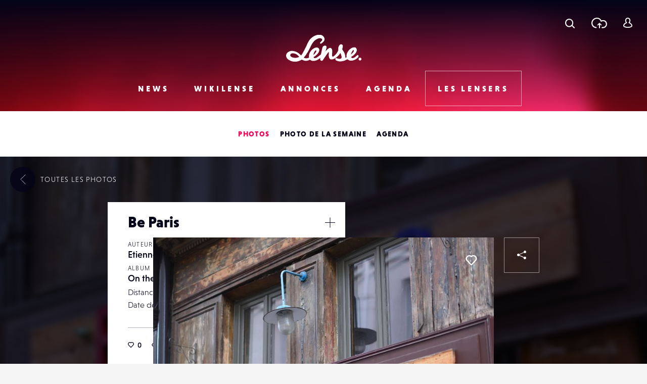

--- FILE ---
content_type: text/html; charset=UTF-8
request_url: https://www.lense.fr/wp-admin/admin-ajax.php
body_size: -63
content:
{"post_id":186679,"counted":false,"storage":[],"type":"post"}

--- FILE ---
content_type: text/html; charset=utf-8
request_url: https://www.google.com/recaptcha/api2/anchor?ar=1&k=6LehnQsUAAAAABNYyfLzUnaZTlkVTuZKBmGM04B1&co=aHR0cHM6Ly93d3cubGVuc2UuZnI6NDQz&hl=en&type=image&v=N67nZn4AqZkNcbeMu4prBgzg&theme=light&size=normal&anchor-ms=20000&execute-ms=30000&cb=k0drk4ekb08t
body_size: 50509
content:
<!DOCTYPE HTML><html dir="ltr" lang="en"><head><meta http-equiv="Content-Type" content="text/html; charset=UTF-8">
<meta http-equiv="X-UA-Compatible" content="IE=edge">
<title>reCAPTCHA</title>
<style type="text/css">
/* cyrillic-ext */
@font-face {
  font-family: 'Roboto';
  font-style: normal;
  font-weight: 400;
  font-stretch: 100%;
  src: url(//fonts.gstatic.com/s/roboto/v48/KFO7CnqEu92Fr1ME7kSn66aGLdTylUAMa3GUBHMdazTgWw.woff2) format('woff2');
  unicode-range: U+0460-052F, U+1C80-1C8A, U+20B4, U+2DE0-2DFF, U+A640-A69F, U+FE2E-FE2F;
}
/* cyrillic */
@font-face {
  font-family: 'Roboto';
  font-style: normal;
  font-weight: 400;
  font-stretch: 100%;
  src: url(//fonts.gstatic.com/s/roboto/v48/KFO7CnqEu92Fr1ME7kSn66aGLdTylUAMa3iUBHMdazTgWw.woff2) format('woff2');
  unicode-range: U+0301, U+0400-045F, U+0490-0491, U+04B0-04B1, U+2116;
}
/* greek-ext */
@font-face {
  font-family: 'Roboto';
  font-style: normal;
  font-weight: 400;
  font-stretch: 100%;
  src: url(//fonts.gstatic.com/s/roboto/v48/KFO7CnqEu92Fr1ME7kSn66aGLdTylUAMa3CUBHMdazTgWw.woff2) format('woff2');
  unicode-range: U+1F00-1FFF;
}
/* greek */
@font-face {
  font-family: 'Roboto';
  font-style: normal;
  font-weight: 400;
  font-stretch: 100%;
  src: url(//fonts.gstatic.com/s/roboto/v48/KFO7CnqEu92Fr1ME7kSn66aGLdTylUAMa3-UBHMdazTgWw.woff2) format('woff2');
  unicode-range: U+0370-0377, U+037A-037F, U+0384-038A, U+038C, U+038E-03A1, U+03A3-03FF;
}
/* math */
@font-face {
  font-family: 'Roboto';
  font-style: normal;
  font-weight: 400;
  font-stretch: 100%;
  src: url(//fonts.gstatic.com/s/roboto/v48/KFO7CnqEu92Fr1ME7kSn66aGLdTylUAMawCUBHMdazTgWw.woff2) format('woff2');
  unicode-range: U+0302-0303, U+0305, U+0307-0308, U+0310, U+0312, U+0315, U+031A, U+0326-0327, U+032C, U+032F-0330, U+0332-0333, U+0338, U+033A, U+0346, U+034D, U+0391-03A1, U+03A3-03A9, U+03B1-03C9, U+03D1, U+03D5-03D6, U+03F0-03F1, U+03F4-03F5, U+2016-2017, U+2034-2038, U+203C, U+2040, U+2043, U+2047, U+2050, U+2057, U+205F, U+2070-2071, U+2074-208E, U+2090-209C, U+20D0-20DC, U+20E1, U+20E5-20EF, U+2100-2112, U+2114-2115, U+2117-2121, U+2123-214F, U+2190, U+2192, U+2194-21AE, U+21B0-21E5, U+21F1-21F2, U+21F4-2211, U+2213-2214, U+2216-22FF, U+2308-230B, U+2310, U+2319, U+231C-2321, U+2336-237A, U+237C, U+2395, U+239B-23B7, U+23D0, U+23DC-23E1, U+2474-2475, U+25AF, U+25B3, U+25B7, U+25BD, U+25C1, U+25CA, U+25CC, U+25FB, U+266D-266F, U+27C0-27FF, U+2900-2AFF, U+2B0E-2B11, U+2B30-2B4C, U+2BFE, U+3030, U+FF5B, U+FF5D, U+1D400-1D7FF, U+1EE00-1EEFF;
}
/* symbols */
@font-face {
  font-family: 'Roboto';
  font-style: normal;
  font-weight: 400;
  font-stretch: 100%;
  src: url(//fonts.gstatic.com/s/roboto/v48/KFO7CnqEu92Fr1ME7kSn66aGLdTylUAMaxKUBHMdazTgWw.woff2) format('woff2');
  unicode-range: U+0001-000C, U+000E-001F, U+007F-009F, U+20DD-20E0, U+20E2-20E4, U+2150-218F, U+2190, U+2192, U+2194-2199, U+21AF, U+21E6-21F0, U+21F3, U+2218-2219, U+2299, U+22C4-22C6, U+2300-243F, U+2440-244A, U+2460-24FF, U+25A0-27BF, U+2800-28FF, U+2921-2922, U+2981, U+29BF, U+29EB, U+2B00-2BFF, U+4DC0-4DFF, U+FFF9-FFFB, U+10140-1018E, U+10190-1019C, U+101A0, U+101D0-101FD, U+102E0-102FB, U+10E60-10E7E, U+1D2C0-1D2D3, U+1D2E0-1D37F, U+1F000-1F0FF, U+1F100-1F1AD, U+1F1E6-1F1FF, U+1F30D-1F30F, U+1F315, U+1F31C, U+1F31E, U+1F320-1F32C, U+1F336, U+1F378, U+1F37D, U+1F382, U+1F393-1F39F, U+1F3A7-1F3A8, U+1F3AC-1F3AF, U+1F3C2, U+1F3C4-1F3C6, U+1F3CA-1F3CE, U+1F3D4-1F3E0, U+1F3ED, U+1F3F1-1F3F3, U+1F3F5-1F3F7, U+1F408, U+1F415, U+1F41F, U+1F426, U+1F43F, U+1F441-1F442, U+1F444, U+1F446-1F449, U+1F44C-1F44E, U+1F453, U+1F46A, U+1F47D, U+1F4A3, U+1F4B0, U+1F4B3, U+1F4B9, U+1F4BB, U+1F4BF, U+1F4C8-1F4CB, U+1F4D6, U+1F4DA, U+1F4DF, U+1F4E3-1F4E6, U+1F4EA-1F4ED, U+1F4F7, U+1F4F9-1F4FB, U+1F4FD-1F4FE, U+1F503, U+1F507-1F50B, U+1F50D, U+1F512-1F513, U+1F53E-1F54A, U+1F54F-1F5FA, U+1F610, U+1F650-1F67F, U+1F687, U+1F68D, U+1F691, U+1F694, U+1F698, U+1F6AD, U+1F6B2, U+1F6B9-1F6BA, U+1F6BC, U+1F6C6-1F6CF, U+1F6D3-1F6D7, U+1F6E0-1F6EA, U+1F6F0-1F6F3, U+1F6F7-1F6FC, U+1F700-1F7FF, U+1F800-1F80B, U+1F810-1F847, U+1F850-1F859, U+1F860-1F887, U+1F890-1F8AD, U+1F8B0-1F8BB, U+1F8C0-1F8C1, U+1F900-1F90B, U+1F93B, U+1F946, U+1F984, U+1F996, U+1F9E9, U+1FA00-1FA6F, U+1FA70-1FA7C, U+1FA80-1FA89, U+1FA8F-1FAC6, U+1FACE-1FADC, U+1FADF-1FAE9, U+1FAF0-1FAF8, U+1FB00-1FBFF;
}
/* vietnamese */
@font-face {
  font-family: 'Roboto';
  font-style: normal;
  font-weight: 400;
  font-stretch: 100%;
  src: url(//fonts.gstatic.com/s/roboto/v48/KFO7CnqEu92Fr1ME7kSn66aGLdTylUAMa3OUBHMdazTgWw.woff2) format('woff2');
  unicode-range: U+0102-0103, U+0110-0111, U+0128-0129, U+0168-0169, U+01A0-01A1, U+01AF-01B0, U+0300-0301, U+0303-0304, U+0308-0309, U+0323, U+0329, U+1EA0-1EF9, U+20AB;
}
/* latin-ext */
@font-face {
  font-family: 'Roboto';
  font-style: normal;
  font-weight: 400;
  font-stretch: 100%;
  src: url(//fonts.gstatic.com/s/roboto/v48/KFO7CnqEu92Fr1ME7kSn66aGLdTylUAMa3KUBHMdazTgWw.woff2) format('woff2');
  unicode-range: U+0100-02BA, U+02BD-02C5, U+02C7-02CC, U+02CE-02D7, U+02DD-02FF, U+0304, U+0308, U+0329, U+1D00-1DBF, U+1E00-1E9F, U+1EF2-1EFF, U+2020, U+20A0-20AB, U+20AD-20C0, U+2113, U+2C60-2C7F, U+A720-A7FF;
}
/* latin */
@font-face {
  font-family: 'Roboto';
  font-style: normal;
  font-weight: 400;
  font-stretch: 100%;
  src: url(//fonts.gstatic.com/s/roboto/v48/KFO7CnqEu92Fr1ME7kSn66aGLdTylUAMa3yUBHMdazQ.woff2) format('woff2');
  unicode-range: U+0000-00FF, U+0131, U+0152-0153, U+02BB-02BC, U+02C6, U+02DA, U+02DC, U+0304, U+0308, U+0329, U+2000-206F, U+20AC, U+2122, U+2191, U+2193, U+2212, U+2215, U+FEFF, U+FFFD;
}
/* cyrillic-ext */
@font-face {
  font-family: 'Roboto';
  font-style: normal;
  font-weight: 500;
  font-stretch: 100%;
  src: url(//fonts.gstatic.com/s/roboto/v48/KFO7CnqEu92Fr1ME7kSn66aGLdTylUAMa3GUBHMdazTgWw.woff2) format('woff2');
  unicode-range: U+0460-052F, U+1C80-1C8A, U+20B4, U+2DE0-2DFF, U+A640-A69F, U+FE2E-FE2F;
}
/* cyrillic */
@font-face {
  font-family: 'Roboto';
  font-style: normal;
  font-weight: 500;
  font-stretch: 100%;
  src: url(//fonts.gstatic.com/s/roboto/v48/KFO7CnqEu92Fr1ME7kSn66aGLdTylUAMa3iUBHMdazTgWw.woff2) format('woff2');
  unicode-range: U+0301, U+0400-045F, U+0490-0491, U+04B0-04B1, U+2116;
}
/* greek-ext */
@font-face {
  font-family: 'Roboto';
  font-style: normal;
  font-weight: 500;
  font-stretch: 100%;
  src: url(//fonts.gstatic.com/s/roboto/v48/KFO7CnqEu92Fr1ME7kSn66aGLdTylUAMa3CUBHMdazTgWw.woff2) format('woff2');
  unicode-range: U+1F00-1FFF;
}
/* greek */
@font-face {
  font-family: 'Roboto';
  font-style: normal;
  font-weight: 500;
  font-stretch: 100%;
  src: url(//fonts.gstatic.com/s/roboto/v48/KFO7CnqEu92Fr1ME7kSn66aGLdTylUAMa3-UBHMdazTgWw.woff2) format('woff2');
  unicode-range: U+0370-0377, U+037A-037F, U+0384-038A, U+038C, U+038E-03A1, U+03A3-03FF;
}
/* math */
@font-face {
  font-family: 'Roboto';
  font-style: normal;
  font-weight: 500;
  font-stretch: 100%;
  src: url(//fonts.gstatic.com/s/roboto/v48/KFO7CnqEu92Fr1ME7kSn66aGLdTylUAMawCUBHMdazTgWw.woff2) format('woff2');
  unicode-range: U+0302-0303, U+0305, U+0307-0308, U+0310, U+0312, U+0315, U+031A, U+0326-0327, U+032C, U+032F-0330, U+0332-0333, U+0338, U+033A, U+0346, U+034D, U+0391-03A1, U+03A3-03A9, U+03B1-03C9, U+03D1, U+03D5-03D6, U+03F0-03F1, U+03F4-03F5, U+2016-2017, U+2034-2038, U+203C, U+2040, U+2043, U+2047, U+2050, U+2057, U+205F, U+2070-2071, U+2074-208E, U+2090-209C, U+20D0-20DC, U+20E1, U+20E5-20EF, U+2100-2112, U+2114-2115, U+2117-2121, U+2123-214F, U+2190, U+2192, U+2194-21AE, U+21B0-21E5, U+21F1-21F2, U+21F4-2211, U+2213-2214, U+2216-22FF, U+2308-230B, U+2310, U+2319, U+231C-2321, U+2336-237A, U+237C, U+2395, U+239B-23B7, U+23D0, U+23DC-23E1, U+2474-2475, U+25AF, U+25B3, U+25B7, U+25BD, U+25C1, U+25CA, U+25CC, U+25FB, U+266D-266F, U+27C0-27FF, U+2900-2AFF, U+2B0E-2B11, U+2B30-2B4C, U+2BFE, U+3030, U+FF5B, U+FF5D, U+1D400-1D7FF, U+1EE00-1EEFF;
}
/* symbols */
@font-face {
  font-family: 'Roboto';
  font-style: normal;
  font-weight: 500;
  font-stretch: 100%;
  src: url(//fonts.gstatic.com/s/roboto/v48/KFO7CnqEu92Fr1ME7kSn66aGLdTylUAMaxKUBHMdazTgWw.woff2) format('woff2');
  unicode-range: U+0001-000C, U+000E-001F, U+007F-009F, U+20DD-20E0, U+20E2-20E4, U+2150-218F, U+2190, U+2192, U+2194-2199, U+21AF, U+21E6-21F0, U+21F3, U+2218-2219, U+2299, U+22C4-22C6, U+2300-243F, U+2440-244A, U+2460-24FF, U+25A0-27BF, U+2800-28FF, U+2921-2922, U+2981, U+29BF, U+29EB, U+2B00-2BFF, U+4DC0-4DFF, U+FFF9-FFFB, U+10140-1018E, U+10190-1019C, U+101A0, U+101D0-101FD, U+102E0-102FB, U+10E60-10E7E, U+1D2C0-1D2D3, U+1D2E0-1D37F, U+1F000-1F0FF, U+1F100-1F1AD, U+1F1E6-1F1FF, U+1F30D-1F30F, U+1F315, U+1F31C, U+1F31E, U+1F320-1F32C, U+1F336, U+1F378, U+1F37D, U+1F382, U+1F393-1F39F, U+1F3A7-1F3A8, U+1F3AC-1F3AF, U+1F3C2, U+1F3C4-1F3C6, U+1F3CA-1F3CE, U+1F3D4-1F3E0, U+1F3ED, U+1F3F1-1F3F3, U+1F3F5-1F3F7, U+1F408, U+1F415, U+1F41F, U+1F426, U+1F43F, U+1F441-1F442, U+1F444, U+1F446-1F449, U+1F44C-1F44E, U+1F453, U+1F46A, U+1F47D, U+1F4A3, U+1F4B0, U+1F4B3, U+1F4B9, U+1F4BB, U+1F4BF, U+1F4C8-1F4CB, U+1F4D6, U+1F4DA, U+1F4DF, U+1F4E3-1F4E6, U+1F4EA-1F4ED, U+1F4F7, U+1F4F9-1F4FB, U+1F4FD-1F4FE, U+1F503, U+1F507-1F50B, U+1F50D, U+1F512-1F513, U+1F53E-1F54A, U+1F54F-1F5FA, U+1F610, U+1F650-1F67F, U+1F687, U+1F68D, U+1F691, U+1F694, U+1F698, U+1F6AD, U+1F6B2, U+1F6B9-1F6BA, U+1F6BC, U+1F6C6-1F6CF, U+1F6D3-1F6D7, U+1F6E0-1F6EA, U+1F6F0-1F6F3, U+1F6F7-1F6FC, U+1F700-1F7FF, U+1F800-1F80B, U+1F810-1F847, U+1F850-1F859, U+1F860-1F887, U+1F890-1F8AD, U+1F8B0-1F8BB, U+1F8C0-1F8C1, U+1F900-1F90B, U+1F93B, U+1F946, U+1F984, U+1F996, U+1F9E9, U+1FA00-1FA6F, U+1FA70-1FA7C, U+1FA80-1FA89, U+1FA8F-1FAC6, U+1FACE-1FADC, U+1FADF-1FAE9, U+1FAF0-1FAF8, U+1FB00-1FBFF;
}
/* vietnamese */
@font-face {
  font-family: 'Roboto';
  font-style: normal;
  font-weight: 500;
  font-stretch: 100%;
  src: url(//fonts.gstatic.com/s/roboto/v48/KFO7CnqEu92Fr1ME7kSn66aGLdTylUAMa3OUBHMdazTgWw.woff2) format('woff2');
  unicode-range: U+0102-0103, U+0110-0111, U+0128-0129, U+0168-0169, U+01A0-01A1, U+01AF-01B0, U+0300-0301, U+0303-0304, U+0308-0309, U+0323, U+0329, U+1EA0-1EF9, U+20AB;
}
/* latin-ext */
@font-face {
  font-family: 'Roboto';
  font-style: normal;
  font-weight: 500;
  font-stretch: 100%;
  src: url(//fonts.gstatic.com/s/roboto/v48/KFO7CnqEu92Fr1ME7kSn66aGLdTylUAMa3KUBHMdazTgWw.woff2) format('woff2');
  unicode-range: U+0100-02BA, U+02BD-02C5, U+02C7-02CC, U+02CE-02D7, U+02DD-02FF, U+0304, U+0308, U+0329, U+1D00-1DBF, U+1E00-1E9F, U+1EF2-1EFF, U+2020, U+20A0-20AB, U+20AD-20C0, U+2113, U+2C60-2C7F, U+A720-A7FF;
}
/* latin */
@font-face {
  font-family: 'Roboto';
  font-style: normal;
  font-weight: 500;
  font-stretch: 100%;
  src: url(//fonts.gstatic.com/s/roboto/v48/KFO7CnqEu92Fr1ME7kSn66aGLdTylUAMa3yUBHMdazQ.woff2) format('woff2');
  unicode-range: U+0000-00FF, U+0131, U+0152-0153, U+02BB-02BC, U+02C6, U+02DA, U+02DC, U+0304, U+0308, U+0329, U+2000-206F, U+20AC, U+2122, U+2191, U+2193, U+2212, U+2215, U+FEFF, U+FFFD;
}
/* cyrillic-ext */
@font-face {
  font-family: 'Roboto';
  font-style: normal;
  font-weight: 900;
  font-stretch: 100%;
  src: url(//fonts.gstatic.com/s/roboto/v48/KFO7CnqEu92Fr1ME7kSn66aGLdTylUAMa3GUBHMdazTgWw.woff2) format('woff2');
  unicode-range: U+0460-052F, U+1C80-1C8A, U+20B4, U+2DE0-2DFF, U+A640-A69F, U+FE2E-FE2F;
}
/* cyrillic */
@font-face {
  font-family: 'Roboto';
  font-style: normal;
  font-weight: 900;
  font-stretch: 100%;
  src: url(//fonts.gstatic.com/s/roboto/v48/KFO7CnqEu92Fr1ME7kSn66aGLdTylUAMa3iUBHMdazTgWw.woff2) format('woff2');
  unicode-range: U+0301, U+0400-045F, U+0490-0491, U+04B0-04B1, U+2116;
}
/* greek-ext */
@font-face {
  font-family: 'Roboto';
  font-style: normal;
  font-weight: 900;
  font-stretch: 100%;
  src: url(//fonts.gstatic.com/s/roboto/v48/KFO7CnqEu92Fr1ME7kSn66aGLdTylUAMa3CUBHMdazTgWw.woff2) format('woff2');
  unicode-range: U+1F00-1FFF;
}
/* greek */
@font-face {
  font-family: 'Roboto';
  font-style: normal;
  font-weight: 900;
  font-stretch: 100%;
  src: url(//fonts.gstatic.com/s/roboto/v48/KFO7CnqEu92Fr1ME7kSn66aGLdTylUAMa3-UBHMdazTgWw.woff2) format('woff2');
  unicode-range: U+0370-0377, U+037A-037F, U+0384-038A, U+038C, U+038E-03A1, U+03A3-03FF;
}
/* math */
@font-face {
  font-family: 'Roboto';
  font-style: normal;
  font-weight: 900;
  font-stretch: 100%;
  src: url(//fonts.gstatic.com/s/roboto/v48/KFO7CnqEu92Fr1ME7kSn66aGLdTylUAMawCUBHMdazTgWw.woff2) format('woff2');
  unicode-range: U+0302-0303, U+0305, U+0307-0308, U+0310, U+0312, U+0315, U+031A, U+0326-0327, U+032C, U+032F-0330, U+0332-0333, U+0338, U+033A, U+0346, U+034D, U+0391-03A1, U+03A3-03A9, U+03B1-03C9, U+03D1, U+03D5-03D6, U+03F0-03F1, U+03F4-03F5, U+2016-2017, U+2034-2038, U+203C, U+2040, U+2043, U+2047, U+2050, U+2057, U+205F, U+2070-2071, U+2074-208E, U+2090-209C, U+20D0-20DC, U+20E1, U+20E5-20EF, U+2100-2112, U+2114-2115, U+2117-2121, U+2123-214F, U+2190, U+2192, U+2194-21AE, U+21B0-21E5, U+21F1-21F2, U+21F4-2211, U+2213-2214, U+2216-22FF, U+2308-230B, U+2310, U+2319, U+231C-2321, U+2336-237A, U+237C, U+2395, U+239B-23B7, U+23D0, U+23DC-23E1, U+2474-2475, U+25AF, U+25B3, U+25B7, U+25BD, U+25C1, U+25CA, U+25CC, U+25FB, U+266D-266F, U+27C0-27FF, U+2900-2AFF, U+2B0E-2B11, U+2B30-2B4C, U+2BFE, U+3030, U+FF5B, U+FF5D, U+1D400-1D7FF, U+1EE00-1EEFF;
}
/* symbols */
@font-face {
  font-family: 'Roboto';
  font-style: normal;
  font-weight: 900;
  font-stretch: 100%;
  src: url(//fonts.gstatic.com/s/roboto/v48/KFO7CnqEu92Fr1ME7kSn66aGLdTylUAMaxKUBHMdazTgWw.woff2) format('woff2');
  unicode-range: U+0001-000C, U+000E-001F, U+007F-009F, U+20DD-20E0, U+20E2-20E4, U+2150-218F, U+2190, U+2192, U+2194-2199, U+21AF, U+21E6-21F0, U+21F3, U+2218-2219, U+2299, U+22C4-22C6, U+2300-243F, U+2440-244A, U+2460-24FF, U+25A0-27BF, U+2800-28FF, U+2921-2922, U+2981, U+29BF, U+29EB, U+2B00-2BFF, U+4DC0-4DFF, U+FFF9-FFFB, U+10140-1018E, U+10190-1019C, U+101A0, U+101D0-101FD, U+102E0-102FB, U+10E60-10E7E, U+1D2C0-1D2D3, U+1D2E0-1D37F, U+1F000-1F0FF, U+1F100-1F1AD, U+1F1E6-1F1FF, U+1F30D-1F30F, U+1F315, U+1F31C, U+1F31E, U+1F320-1F32C, U+1F336, U+1F378, U+1F37D, U+1F382, U+1F393-1F39F, U+1F3A7-1F3A8, U+1F3AC-1F3AF, U+1F3C2, U+1F3C4-1F3C6, U+1F3CA-1F3CE, U+1F3D4-1F3E0, U+1F3ED, U+1F3F1-1F3F3, U+1F3F5-1F3F7, U+1F408, U+1F415, U+1F41F, U+1F426, U+1F43F, U+1F441-1F442, U+1F444, U+1F446-1F449, U+1F44C-1F44E, U+1F453, U+1F46A, U+1F47D, U+1F4A3, U+1F4B0, U+1F4B3, U+1F4B9, U+1F4BB, U+1F4BF, U+1F4C8-1F4CB, U+1F4D6, U+1F4DA, U+1F4DF, U+1F4E3-1F4E6, U+1F4EA-1F4ED, U+1F4F7, U+1F4F9-1F4FB, U+1F4FD-1F4FE, U+1F503, U+1F507-1F50B, U+1F50D, U+1F512-1F513, U+1F53E-1F54A, U+1F54F-1F5FA, U+1F610, U+1F650-1F67F, U+1F687, U+1F68D, U+1F691, U+1F694, U+1F698, U+1F6AD, U+1F6B2, U+1F6B9-1F6BA, U+1F6BC, U+1F6C6-1F6CF, U+1F6D3-1F6D7, U+1F6E0-1F6EA, U+1F6F0-1F6F3, U+1F6F7-1F6FC, U+1F700-1F7FF, U+1F800-1F80B, U+1F810-1F847, U+1F850-1F859, U+1F860-1F887, U+1F890-1F8AD, U+1F8B0-1F8BB, U+1F8C0-1F8C1, U+1F900-1F90B, U+1F93B, U+1F946, U+1F984, U+1F996, U+1F9E9, U+1FA00-1FA6F, U+1FA70-1FA7C, U+1FA80-1FA89, U+1FA8F-1FAC6, U+1FACE-1FADC, U+1FADF-1FAE9, U+1FAF0-1FAF8, U+1FB00-1FBFF;
}
/* vietnamese */
@font-face {
  font-family: 'Roboto';
  font-style: normal;
  font-weight: 900;
  font-stretch: 100%;
  src: url(//fonts.gstatic.com/s/roboto/v48/KFO7CnqEu92Fr1ME7kSn66aGLdTylUAMa3OUBHMdazTgWw.woff2) format('woff2');
  unicode-range: U+0102-0103, U+0110-0111, U+0128-0129, U+0168-0169, U+01A0-01A1, U+01AF-01B0, U+0300-0301, U+0303-0304, U+0308-0309, U+0323, U+0329, U+1EA0-1EF9, U+20AB;
}
/* latin-ext */
@font-face {
  font-family: 'Roboto';
  font-style: normal;
  font-weight: 900;
  font-stretch: 100%;
  src: url(//fonts.gstatic.com/s/roboto/v48/KFO7CnqEu92Fr1ME7kSn66aGLdTylUAMa3KUBHMdazTgWw.woff2) format('woff2');
  unicode-range: U+0100-02BA, U+02BD-02C5, U+02C7-02CC, U+02CE-02D7, U+02DD-02FF, U+0304, U+0308, U+0329, U+1D00-1DBF, U+1E00-1E9F, U+1EF2-1EFF, U+2020, U+20A0-20AB, U+20AD-20C0, U+2113, U+2C60-2C7F, U+A720-A7FF;
}
/* latin */
@font-face {
  font-family: 'Roboto';
  font-style: normal;
  font-weight: 900;
  font-stretch: 100%;
  src: url(//fonts.gstatic.com/s/roboto/v48/KFO7CnqEu92Fr1ME7kSn66aGLdTylUAMa3yUBHMdazQ.woff2) format('woff2');
  unicode-range: U+0000-00FF, U+0131, U+0152-0153, U+02BB-02BC, U+02C6, U+02DA, U+02DC, U+0304, U+0308, U+0329, U+2000-206F, U+20AC, U+2122, U+2191, U+2193, U+2212, U+2215, U+FEFF, U+FFFD;
}

</style>
<link rel="stylesheet" type="text/css" href="https://www.gstatic.com/recaptcha/releases/N67nZn4AqZkNcbeMu4prBgzg/styles__ltr.css">
<script nonce="PrtRt-3LFoVok8FuInKjRQ" type="text/javascript">window['__recaptcha_api'] = 'https://www.google.com/recaptcha/api2/';</script>
<script type="text/javascript" src="https://www.gstatic.com/recaptcha/releases/N67nZn4AqZkNcbeMu4prBgzg/recaptcha__en.js" nonce="PrtRt-3LFoVok8FuInKjRQ">
      
    </script></head>
<body><div id="rc-anchor-alert" class="rc-anchor-alert"></div>
<input type="hidden" id="recaptcha-token" value="[base64]">
<script type="text/javascript" nonce="PrtRt-3LFoVok8FuInKjRQ">
      recaptcha.anchor.Main.init("[\x22ainput\x22,[\x22bgdata\x22,\x22\x22,\[base64]/[base64]/[base64]/ZyhXLGgpOnEoW04sMjEsbF0sVywwKSxoKSxmYWxzZSxmYWxzZSl9Y2F0Y2goayl7RygzNTgsVyk/[base64]/[base64]/[base64]/[base64]/[base64]/[base64]/[base64]/bmV3IEJbT10oRFswXSk6dz09Mj9uZXcgQltPXShEWzBdLERbMV0pOnc9PTM/bmV3IEJbT10oRFswXSxEWzFdLERbMl0pOnc9PTQ/[base64]/[base64]/[base64]/[base64]/[base64]\\u003d\x22,\[base64]\\u003d\x22,\[base64]/DnmrDgcOCw5LDocOFwrFvGcOHLhtdeF8sHBnCnn/ClzHCmXrDlWAKCsKCAMKRwpTCrwPDrXfDicKDSjvDssK1LcO5woTDmsKwaMO3DcKmw6MLIUkLw7PDinfCvsKrw6DCnznCgmbDhRVGw7HCu8ORwp4JdMKxw7nCrTvDv8O9LgjDk8O7wqQseQdBHcKVB1Nuw6p/fMOywrLCiMKAIcKIw4bDkMKZwoXCpgxgwrlDwoYPw6PCnsOkTFLCoEbCq8KYZyMcwrp5wpdyPsK+RRcGwqHCusOIw7g6MwgDecK0S8KveMKZahgfw6JIw5tzd8KmRcOnP8ODX8OGw7R7w7nCrMKjw7PCk0wgMsOZw7YQw7vCqcKtwq82wq5hNllcdMOvw70gw4saWB/DomPDv8OTJCrDhcO2wprCrTDDoj5KcDwQHETCoFXCicKhRDVdwr3DuMKJMgcfPsOeInckwpBjw65xJcOFw7/CjgwlwoAaMVPDiC3Dj8OTw6gbJ8OPQ8ODwpMVRiTDoMKBwovDhcKPw67CtMKLYTLClsK/BcKlw7ggZldLJxTCgsKrw4DDlsKLwrnDjyt/O1dJSyzCncKLRcOVbsK4w7DDqsOIwrVBfMO2dcKWw4fDvsOVwoDCug4NMcK3LgsUBsKxw6sWXcK3SMKPw6fCo8KgRwV3KGbDrMO/ZcKWMkktW0HDsMOuGUd9IGsbwpNyw4M/FcOOwop9w7XDsSlEenzCusKGw4s/[base64]/R8O1fMO7U8Kxw43CucOzwqIBw64PdnLCrMOtCA0owprDhsKGcBopFMKcUFnCrVwjwpkha8O8w5gDwptZZURTJjAHw4A1AMKow7DDhg8xZgfCjcKaRG/CkMORw71QEAVpOX7DqlLCpMOIw6HDpMOVOsODw7Q+w5DCi8K5CMO7S8OBAG5Fw7N1AsOgwrdOw5jCqA/[base64]/[base64]/DjCjDvBnCtcOLwo9wOz/DikXDuMKnSMOgw4R0w4sLw6LDpMOnwoZwGhnCvghYWicBwoXDtcKDEMOLwrrCnT9bwoVUAh/DsMOcXsOoF8KAfsKRw53Cp3QEw5rCv8OpwpUSwrPDukzCt8K3NcKnw5B1wqrCtg/CmltNdi3Ch8KFw7JAQE3CljXDk8KfVmzDmAI+FR7DvgTDm8Onw6EVaRt+JMO2w6/CrGlxwozChMORw6UywoVWw7cMwo4EPMKvwqXCtMOyw4kROCFBc8K+VEjCg8KcDMKbw4Qcw6Ulw5h6RHwlwr7CgsOqw7HDg0UGw6JQwqFqw48gwpvCmlDCgiHDl8KwYCDCrsOsQl/CncKmFWvDgcOxQlRcQF9gwp3DlBUxwqopw4V5w7A7w5JyMAHCqmwiA8Ojw4zCisO3TMKcfjrDvlcbw6kAwr/CjsOOQW5xw7bDhsKLEWLDu8KJw4DChULDoMKjwqQiEsK/w4pBUALDusK7wojDvAfCuRTDscOZBlbCo8OQcWnDisKFw6cDwp3CnhdQwpbCp37DlRXDocO8w5fDpUsow4rDi8KQwo3DnFrCgcKHw4jDqsOsWsOMFhwTN8OlSGRKGGQNw7h4w4zDsBXCtWzDuMO+MTzDiz/CvMOhWcKCwrzCtsOTw68kw5TDin3Cglkcfkwew7nDpz7DhMOPw4bCmMKwWsOIw7coAg5twrEIFFV/UDtWQcOVNwjDm8OJaQoKwrgdw4rCnsKuUsKyMj/CiTB/w7IKIlXClX0TQMOOwoLDplLCvnZQccOzcChxwqzDg2Rcw7Q0UMOswpfCgMO3BsOsw4LChVnDtm5Dw681wp7DksO5wp1/BcKmw47Dn8OUw4cuKcO2CcOHBwLCpjPDvsObw45DUMO8C8Kbw5MqE8K+w5vCoWMOw4zCi3zDiQ0wLA1twpMlesK0w5/[base64]/NMKLMTrDiMKjYMOfPcKidHnChi3CncKPYFQNQjNywrASYzFlw5TCkhTDvRHDshTCkCczC8OOM2klwoZQwovDpcKXw4TDqsOsUDhbwq3Dm2x9wowDeCYFczzCvkPCknbCt8O8wpcUw6DDtsOcw7pNPRY7WsO/[base64]/XcKoHXnCgVLCq8OoPQdUw6J/[base64]/[base64]/Dj8KhODLDiMOhRMK/w6vDny5rDHHCiMOvT2bCgE1kw7vDncK2QEHDmcOLwqQ9wqxDHsKXN8KlV1nCmzbCpAcWw5dwbnHDssKbw7nDgsOew5TCpMKEw6Qnwp07wpvChsKzw4LCscOpwqx1w4PCgxLCnzVbw5bDrsKdw4/DhsO3w53DocKNFnPCvsKcVWcGIMKGFcKCOlbCl8Klw7Mcw5rDpMOuw4zDjEx6FcOQM8K+w6/CncKJCT/ChjFmw7fDt8KiwqLDrcKmwqkFwoAkw6XDpcKRw7HDi8OfX8KwSzDDjMKpUcKNSGfDk8KVOGXCvsOebEHCh8KsQMOiW8OOwpwMw4UUwqZwworDoS7Dh8OmVsKtw5HCoAfDhFoTCgvCkkAYdm/DimPClmzDqmvCgcKuw5dBwoXDlMO4w4IAw6oLQ3R5wqpxGsO7RMOHOsKlwqkjw7EPw5DCqxLCusKqf8O9w7bDoMONwrxvZkLDrAzCpcOww6XDuStBNRd9wostPsK5w7w6WcKhwocXwrhbCMONAS5CwpTCqMKRLsOhwrBsZh/CpjHCpAbCtFMiXQ3CiXLDn8OsQXkAw4NMwpTCmgFZWCUPZMKrMQXDh8OUTcOOw5JpasOKw7oqw6XDjsOpw6AfwpY9wpYcO8Kww7w8MmjDvw95wqQYw5/[base64]/YcKEw7VObsOAwpTChk7CnUt6dcOTMgLDosOEwrbDpsKZwp/Di31jagAuYyVcGMKkwqhofH3DtcKGLcOaRATDkE3Cp2HCosKjw7vCrCfCqMKSwrXCn8K9CcOjPsK3PV/Cqz07KcKkwpPDgMKww4/[base64]/DqQECwp/DrxgAwqBZJcKww64qw6trC8O/RGbCuHVcesKZwp3CtsOOw7HCt8Oow6hjfGvCicOXwrvCvwVIK8Omw5U9fsO9w7cWV8KGw4LChxN6wpsywpHCjy4aU8KTwrjCsMOjacKRw4XCicKBVcOswrbCuy1dVUURSSTCh8Opw6t5HMOpDRF+w5rDtmjDnx/DpBslasKYw5s/VMK0w4sRw6XDtcO/[base64]/CsBJXYcOACMKVQUXDtgPDgwYmKcKHwqrCg8KQw50bbMO/HsOMwrrCrcKVKEjCqsO+wrEzwp9ow4/Cq8OnQxLClMOiI8Kpw5HClsK9wqERw7gSFjLDpsK2UHrCqT/Cp2olTF8vIMOGw7TDtxJNPQjDp8O9H8OFJcOyFiMQQEQ9F1HCjWTDgcKVw5HCgsKIwoxlw6fDgADCqRzCtBzCrcOLw6XCmcO9wrwpwq4gJSNnYElZw7rDrGnDhgHCsw7ClcKLGQBsW1Rxwp0ewqVSVMKRw5ZiRVbCpMKXw7LCgcKtRcOwb8K1w4/[base64]/w6lVVcOWwrHCnMKgd8O+cinDpMOXwoPCpD/DtT7Do8K8wq/CksKvWMOWwr3CnsOVVFnCnWTCuwnDqsOswqdqw4XDlwwMwo5Uwrh8E8KFw5bChADDu8KHE8K+Lxp6K8KKPSnCuMOMQmRjdMKGasKVwpB2wrfCp0l5AMOow7QsUj3Cs8Kpw47DmMOnwqNAw7TDglo2FMOqw4s1WGHCqcKMHcOWwrXDnMO/P8OPK8KBw7JBXWZowrLDigBVb8O7wovDrSk4YMOtwqt0wohdIjILw6xCFjNJwqswwodkckdRw43Dh8K2wpdMwq4yJS3Dg8OwMibDscKPEcO9wp/[base64]/DrsOjw4bDuMOeBsOWw77DvcKSwoh7w4HCmsO2w6VuwoDCtsKzw5jDkANiw63CmT/Dv8KjMGvCmwTDjjLCjzhgDsK/Fw3DrTZMw4Bsw5xxworCtXwTwoYDwpvDnMKMwppgwqXDpsOqIytfesO1d8OuMMK2wrfCpwjCgRDClw0pwpfClRHDgWNIEcKDw6bCksO4w7jCkcObwpjCssOlccOcwonCjw3DhAzDnMOuf8K8McKhBgBSw7jDjHHDsMO/[base64]/aMKAahZKwqbCuMOzcH4ybQ/DqsOQPWvCjCLCqsK0RMO8QUUXwo4JWMKvwo3CmXVgB8OaG8KvdGzCl8OhwphZw7LDgEHDiMKvwoQ4XCY4w6fDiMK8w7pcw5FpZcOkWyR/wqDDnsKQJmLCqi3CvRl0TsODwoVVE8OjVnN2w5DDsl5pRMKFWcOtwpHDosOjSMKewq/[base64]/CjMOFwobDjcOJEGDDqyAUZsO/bwLCmMOnJsKRTmTCisOYcMOwPMKpw6HDiS4FwocVwpjDqcO5wo4sVwTDmsOpw4MpDA8sw5dtTMOPPBHCr8OgTVlEw7LCrksLM8OiZU/DucONw43DkyPCmErDv8Obw5/CsxYCSsKzBXPCkHfDvcKXw5Rwwr/Dh8OYwq8qP3DDgxYrwpABGcOlSF9Jf8KNwqlVRcO6wp/[base64]/[base64]/A25Cw6vCkU/Ci8KaK8K/VCMlUMOnwrPCkSbCsMKCcsKnwoHClnHDnH0MK8KqImLCr8KMwqMLw6jDjGHDk11Qw7d7VgjCmsKaHcOfw6fCmTJ+E3ZhHsKpJcOpEjHDrsOaFcOQwpdYY8OYwoFiScKBwpoXRXrDv8Okw7fCvcOhw7YKUhoOwqXDrEgubU/Don0ZwpV3w6DCvHV0w7MYHjt/w5w7wpLDgMK1w5zDhR17wpAkJMK4w7olAcKdwr7CpMOyWsKiw71zZ1kXw57DicOKcg3CmsKNwp1zw43DjAENwpVhMsO+wo7CtMK7e8KTGzTCvz1hUgzCn8KkFH/DjErDpcO6w7/DqcOxw7oOSCXClzHCmVk/[base64]/Ch3UlA0rDjcKeb2HCrS/CgFDDpVYtw7Y9egvCpsK0QcKDw4fCnMKTw7fCtVcJc8KgVBfDj8K7w6XCqQrChR3CqsOjZcOGbsKyw7REw7zClxJ4HmdUwrxWwpFCJGVQZlhjwpNEwrpww5jDlUUrAnHCgsKMw5RSw5UHw4/CnsK2w6LDucKTU8OzSw9sw6F/wqA/w6cxw6MbwqPDtT7CpQbCt8KEwrdCMnUjwqzDtsK2LcO+eVwpw6wlDAAEZ8OfYBU/ZcOLLMOAw6PDl8KVdmzCjcKpbRdeXV5tw6vCjhDDtVzDv3I5dMKzehfDjktvaMO7JsOQIMK3w4PDhsKFcXY7w4jDk8Ovw7EjTzNyXGzCkApnw7rCisKsXXjDlGh+C1DDmQnDmMKlHSVgO3TDt0Zuw5AUwobCjsOfwrrCpHHDr8KZU8Oyw4TCjQl/wr7CqGvDlH85SXLDuAthwrQlP8Ouw74mw6Ihwr58w5hlw4MML8O+w6oYw6/ComcEETfCnsK9RMO/fMOgw48dZMO+YTLCqQU1wrnCiCrDsl14wqI/w7wAWDsoKQLDk2nDnMO4FMKdbSfDgcOFw5BTA2VOw73CtMOSaCbDjERlw4rCh8OFwpPCpsK3GsKoU0ckXCp6w48JwqBYwpNvwpDCsT/DpgzDtFVWwprDt097w4t4awxww77CkxXDrcKaDG5qIEzDh0jCt8Kra3HCkcOgwodpLRIYwqkRT8KgL8KuwogIw7cXT8Owc8KZw4pHwr/CmBTCncO/w5N3a8KPw6ENeFHCmC9bGsOQC8OCV8KHAsK3U1PCshXCilDDmHjDiT7DhcK3w4dMwrsIwpfChMKHw7/Cu3B8wpUtAsKZwpvDtcK5wpPDmBE7bcKwR8KWw6JwDV/Dm8OgwqY+FsK0eMK0K1fDqMKtw61qOGVQBR3CqCbDuMKGEzDDmAVZw6LCi2XDkTDDr8KRLk/Cok7CosOBRFchwpMrw7UOZ8OtTHZXw4XCoWnCjsOZbW/CgQXCoA8Fwq/Dj0nCmMKjwpvCiBB6YMKqf8KSw7dYasKzw4wcVcKhwrzCuh8hXyI7AFTDthNVwqsfZVQbdR0Jw74qwqzDigFED8O7QAnDpBjClFzDicKMTsK8w6VvWD8CwrwOW0wzU8O8Uk8gwpLDqQtkwrNvQsK/MCsNUcOOw7rDvMODwpPDgMOze8OXwo8fWMKaw5LDocOFwr/Dt3wlSTHDlUEawr/CnVXDqDV0wpcvMsOpwrTDkMOCw6rChMOSBSHDuSwmw4fDi8OKA8OQw51Lw5zDukXDpQHDjU7CgkNOZsOSUVvCnSN0worDm34gwrZ4w64YCm/ChMObN8KbYsKhV8OmYcKJX8OfXjdwNcKATsOlEUVAw5bCmw3Cl0TChT/ClkbDom1+w6EsF8O6dVVUwrTDmC5/KkTCiVgvworDpWvDl8K+w53ChVwBw6nDuRkzwqHCksOowqTDisKHMmHCoMKOazovw5l3woppwonClkTCnA7CmmRGAMO4w40VX8KlwpACa0TDvsOwOitSCsK8wo/DhiXCqnRNKGsow7nDrcOtPMOiw5pxw5BrwqI8wqQ/bMKtw4bDjcObFD7DlMK4wo/Cu8OnElfDrcK4wo/[base64]/DrA3CoMKLwrTDisKFPETCkMKXIUY8w7QOBX/[base64]/DvCxFwqnCtMO0wptoHjl8b8OFeSzCrUp8wrcow7XCgHDCpAHDhMKIw5cTwq/[base64]/Dv8Kjw7DDrjV3wpMMJ8OmwrfCrEzCvMOdbsOow7PDvmATM0nDq8O1worDhA8kEFfDq8KlJMKjwqNwwovDjMKVcW3Dl37DkhXCicKIwpzDggFvbsOZb8O2O8Kjw5NkwpjCik3Du8O9w5R5IMK/b8KrVcK/ZMOtw4xww6lawr9VYcK/w77Dg8KiwopLwpTDucKmw69Zwp5Bwo0vwpDCmFtUw7BBw7/DgMKMw4bCihrCkRjCgxLDoTfDisOmwr/ChsKFwrhIAQQaBxFoTFrDmB3DicO5wrDDrsK6XcOww4BgaWbCiFMtFC7DiVEVTsOgFsOyJyrCsifDrSjDhynDjifCvcKMK3wswqjDjsOAIWXCi8KDQMO7wqhSw6DDvcO3wpXClcOww4TDksOyDMOQfH/DvsOdZ2cKw4HDo3bCj8K/[base64]/DphvCoMKMw7jDolLCnsK3agjCksK/[base64]/[base64]/[base64]/[base64]/[base64]/DhMOraSrDrAPDjsOVMVxyw7Fow7HDn8OWw4h6KiLCtcOkAFdfMXw4M8OfwrBUwoJMMixGw4NCwoPCosOlwp/Di8OAwptidsKZw6BOw6rDq8Ogw6NqGcOERzbDpsOLwohJCMK+w6vChsORRcKZw7pww7FSw7AzwqPDgMKBw4QBw4rChF3Dg0g5w4zDgUPCtDZAVWnCoUbDi8OUw7XCpHTCgcK0w6LCpV/DhcK5dcORw4rCkcOsZDdjwo/Dp8ONXUbDmXZLw7bDpC8/wosDDVXDjwEgw51ACxvDmCbDokvCgxtjMHEMAcKjw71XG8KXNQ7DpsOHwrnDv8OxTMOQO8Kawp/DrR/DnMOkSWcDw73DnyHDlsKzPMOSG8OUw4bDtcKbCcK6w4fCk8O/RcOTw6fCl8K+wqbCvcOTfw1Yw4nDph7CpsKfw4pXNsKqw69tI8O7L8O9Q3HCisOMQ8OrL8Kqw40gR8KHw4TDr0B5w48nSCxiOsOaU2vCqnMoRMObGcK/wrXDuC3Dhh3DplkWwoDCr38ow7rCqzBlZTvCvsOvwrp5w4F7ZAnCl1YawrDDtFNlJVvDmMObw5zDuQxSQcKmw7oEw7nCucKZwo3CvsO8NMK0wrQ6B8OyT8KkMsOYeVYowq/DgMKkOMK+ZTNPDsOWOG/DkMOHw7EPXx7DjWvDjD3Dp8OHworDhwPDp3HCpcOqw75+wq9HwqtiwqvCtsKHw7TCmRJ4wq1tcEzDl8KLwoNrRyA2e385fGHDusKpQC8aHClOesOGBsOSC8KueB/CqsOAGADDjsKEE8Kww4XDpjZqFRk+wpV6GsOlwr3DlRFsV8O5fS7DjsKXwoF9w7FmD8O3Ik/DsTrCqn0Ow6MfwonDvMKaw5TDhmc9OABVRcOMB8K/GMOqw6fDnQZOwrrDmcKrdjENS8OVaMO9wrLDjMOTMx/DmsK4w5sPw50uThDDqsKSPDjCoW1Vw7bChcKvVsKkwp7Cm0cZw53DisKAG8OHM8O1wrICAlzCtxkfaEBgwr7CvTkcJ8ODw5fChSDCkcOkwqIuCSLCtnvCg8OFwrlYN3B8wqE/SVXChhDCgcOjSXodworDo0l9b1EkZEMjXAnDqj9Tw6Yww7pgCsKYw4opVsOudMKYwqBow7goZCtGw6DDu0dlw6h4A8OBwoUdworDgk3CgwVZcsO0w5MRwoxHdMOkwpLCjizCkFfDicKDwrzDqHRqHjBGwqnCtBJuw6TDhA/Ch1XClkYowp5GP8Kmw6g8w5l4wqAnOsKJwpLCg8OUw6wQVFzDtsOELyEsGsKcccOIMR7DjsOXd8KNFAQsZcKcbWXCm8O8w4zDvsOAFATDrMOzw7TCg8K8CQEbwo7DuFDDhFdsw7ELAMO0w7MVwpggZMK+wrPCnhbCvwwJwofCjcKrQSfCj8O/[base64]/[base64]/DjSIEDB0pw7fDscOWYBA+FcOTE8K2w6zCilnDm8ONF8Olw4h1w4nChMOYw43DpkbCg3zDgcOfw5jCiUjCuEzCisKyw4Qyw4h6wqt0eTgFw4LDv8Kdw746w6nDl8KmGMOJwrRVDMO4w5IJGVzDq3Nmwqh+w7kbw7gAwo/CusOXKGzCu0fDmU7Cm2LDiMOYwqnCs8O+GcOQQcOwO3Jnwpgxw4HCiXnCgcOMGsOdwroNwonDuCpXGwLDlx3CtC1VwpTDoWtnCWvCoMODSAJswph3cMKGGHPCozpxCsOGw5BJw4PDjcKdbTLDkMKqwpZXB8OCTnPDnhwfwq16w5peKUYGwqjCgMOMw5I4Im5gDx/Dk8K6M8KtY8O8w7NjFCYPwoQYw7jCiBoVw6TDssKzMcOXE8KtMsKsamXCsTBGXHTDhcKKwr11HMO9w6bDnsK+dnvCjAfDiMOILcKcwo4VwrPCh8OxwqTDkMKzVcOfw6vCv0xdfsOowpzCkcO0OVbClmccHcOICXFkwp7DnMKRBwDDu3cpYsO+wqJxPnlsZh/DpcKVw6lHbsOgLTnCnX/DosOXw6V5wo5qwrjCv1DDg2IcwpXCkcKxwo5nDcKsU8OHOQbCtMKCGHozwrxEDAwmRlbCpsOhwq0GalB/McKBwoPCtXnCiMKrw6J5w6xmwqTDvMKNBBkyV8OxA0rCoDTDucO9w6lBBGDCs8KeT0PDjcKHw5s7wrtbwoRcGFPDsMOeNMKTQcKvdX5/wp7Cqkl1DRTCm05Cd8KgSTosworCiMKXPnnDlsKNOMKew6LCscOFOcKiwp8+wovCqsKELcOVworDiMKcW8KcHHjClTPCt1A+c8Kfw7XDpcOSw4F7w7A6B8K8w7hmHjTDtgxuC8OSDcK1BhQOw4phWMOKfsO5wpbCmcKEwr4qYGbClcOZwprCri/[base64]/Ds8Opw7Y0w4XDmsKpw7TDlUPCrRjCswLDhMKawrJ1w6YxasKrwoMZFy84WMKGClF8H8O3woRkw7fCgjXCjFDDgi/[base64]/DghLDosO3w60tw5LClXAcw4g/d8OIIWXCm8Kyw5nDgRbDm8KgwqDCpgBgwptewpAPw6dQw68eHcO6KW/DhWvChcOgIXnClcKTwqnCo8O2E1AIw5vDmBRiaTbDiUnDiHoBwolLwqbDlsOABxhnwrRbPcKOPDjCsCtrRsOmwo3DjS7DtMKywrUnBDnClkEqPlPCl3QGw6zCoXlcw7TCg8KGQ0jCv8Kzw7DDpzAkOk1hwppyG1/DgmgWwrHDv8KFwqTDtgTCpMO3ZV/Cr3PCkAp1HB5nw7obQcO8cMKPw4jDmgTDqWzDl2xnUHgUwpE5H8OswoVww60BaVFGE8O+akLCscOhQEdCwqXDrX7Dum/DtSnCkWZKXn4tw41VwqPDpEXCo1vDmsONwrsMwr3ChkduOFBIwqfCjV0GEBZTGn3CvMOlw44NwpwKw4U2HMKlPsO/w64swokRbU/DrsOqw5Jdw7nDnhFjwpM/QMKtw4DDgcKpesKmEHnDrMKTw47DnQ9Nd3IZwr4iFcKSMMOecRHCncOBw4PCj8OkIMObJEU6NXpEwqnCkwYfw53DgV7CmE5owpjDjMOqw5fDhx3Dt8KzPFwgNcKjwrvDjHNTw7vDpMO7wo3DssOEFwHClXpmByFkVj/DgHjCuUvDiUQWwqUOw4DDgMOpRksFw6PDncOJw5cOQlvDpcKaVcOKZcKoG8O9wrtrEgcVw7ZQw6HDqGXDpMKhUMKlw6PDqMK4wpXDkhJfbV1Xw6MBJsKfw4sPImPDmTbCocKvw7fDgcKjwp3CvcKkKl3DjcKiwrrCnn7CucOdIFjCn8O/[base64]/FMOzA8O9AcKdw7psNAvDrnfDocO9wqd/[base64]/Dv21pwqDDuDXCtVA7w45ZQcODwo1aw5rDn8O4wqQASRQzw6LCj8KERi/CucKBQsOdw4Fmw5waC8ODG8O4fcOww6EpZcORDjPDkCwqbG8Iw6vDjmUFwq7Dn8K/dsKKasOAwqDDjsO5OVnCisOgDlcTw53CrsOGKMKaBVPDt8KKQwPCgMKCwp5Nw4FwwqfDo8KMWndbAcOKX13CkEd/GcKfMhzCg8Kywr0mSy/CnFnCljzCozLDlhwpw4x4w6DCrHbCgRBFcsOCUH0Qw53CoMOtbWzCmG/CucOCw5Newq1Owq9ZZwDCl2fCrMOHw5MjwpJge10ew6IkYMOvbcO/S8Oowo5OwofDmwEhwovCjMKRZkTClcKMw5FAwpvCvcKwI8OLR3zCgCXDmwTCpiHClSXDuDRmwrtNwo/[base64]/flBZHsKTw5XCl8OBK8OIw4/DgiLDhlzClDPCiBNifcKow7hqwrQ/w7sewq5uwq3CsXjCkVRfFVkSaTbDg8KSYMOMfETCkcKtw7Z3AgcnVMOywpYeFEMwwqU2E8KCwqsiKQLCkGjCtcKcw6RMasKLKcKQw4LCq8KBwoA+FsKFZsOkb8KDw6E3XMOXPgghC8KVGh7ClMOuw6NlTsOWYx/CgMOSwrjDt8KdwrB1fFQnAz0vwrrCkHIUw7UZQ1/DsjrDhMKNAcOFw7DDtwhnQ0HCnF/DkkLDscOlPcKdw5zDnhTCmS7DtMOXQ1IUbcOZKsKTbHslJSRIwrTCgkhIw4jClsKdwrBSw5bCqsKOw7g1KFcCBcOgw5/DiRlJNsO+TzINLiQSw4kQDMKswqrDuDhhPWNPS8OkwoUgw4Idw4nCvMOZw6QcaMKFdMOSNwTDgcOsw5JTScK+GAZIQsO/NzPDpQI6w6EIF8OcAMK4wrJPeysxAsKOICzDuh13VT7Cv2PCnwAycMOTw7PCv8KXVX82wqwpwoIRw41KQQ1Iwow+wpfCpxTDjsK0HkE4CMOHYDkpwpcufHknFSYGSRYFDMKJE8OIZMONJQbCpRPDoXVZwrEvVCgKwqrDtsKIwo/DgsKzdFbDlSVdw7Vfw6FKdcKmZ1vDlUgDMcKrIMKgwqnCoMKkUSpHeMKHa0Vcw6jDrXs1NHcJcE1KeBc+bsOha8KAwrEUHcOJFcOdOMK0BcO0M8OhIcOlGsKCw7dOwrECU8O4w6Z+V0k8QUdmE8KoeHVjUlZPwqzDr8Ohw6huwp8/w4UKwrQkBRFHWUPDpsKhwrEwYmzDvsOXe8KGwr3DlcO2YMOjSUTDtBrCvHorw7LCq8O7UnPCksOcT8K0wrsFw7bDnyAQwrJ0KFoEwrvDhDzCtMOYMcKCw4HDm8OJwq/CjgLDocK0ScOvwrYVw7PDksKrw7jCpMKrS8KAcWBvbcKuLiTDgiDDpsKpFcOzwrvCkMOMCBkNwq3Dv8Onwowaw5fCiRrDqcO1w6nCtMOgw4vCrMO8w6o3BzlhGgLDvUkJw6AIwrJFDkZgJQ/Dl8OHw7DDpGbCjsKmbCjCuTbDu8KlG8KICXnCgMOEAMKzwqVZL29EG8Knw65pw7nCrjBxwqXCscOiAcKWwrQiw7onOsOCJS/CucKcP8K5FiAywpDCgsOVC8K5w7MBwq50cVx9wrPDvTUqc8KAOsKDX0Mcw549w4rCl8OcIsOXwoVsBcOpbMKgTj89wq/Cr8KeV8OcO8OXZMO/asKPQsK9BjEZJ8KJw7oaw5XCicOFw6ZRIEDCm8Ouw4HDtwFqDk4BwrLChUwRw5PDjT3DvsOxwq87UiXCp8OlehjDqMKEAk/CnFTCkHtuLsKgw6HDvcO2wpBDMMO5aMK7wq1mwq/ComoGZ8ODaMK+ewUJwqLDmWtEwpFoVsKmRMK0O3DDtQgJOMOMwqPCmCfCpMKPZcO5eH8bKFANw5VxBAPDiGU/w77Dp3nCnlt8FzDDjiDDssOdw5oZwofDrcKkCcOCXD5qQ8O0wogALkPDs8KVGMKIw4vCtB5RPcOkw4koRcKfw6QcaANfwrd9w57DiFcBcMOIw7zDlsOZKMK3w7lGwqRzwr1cw51lJHgFw5TCmcOpXXTCszgBC8KuPsONbcKWwqsyVwXCnMOmwp/CtsK4w4bDpgjCogrCmiPDpl/DvUXCi8OYw5bDtjvCtTxld8KJw7HDogvCpV/DnWQnw6gZwpHDhsKQwpTDrjk3csOrw7DDnsO7csOVwp/DpsKBw4nChipIw45SwrJJw5J0wpbCgWpFw5NzNn7Dm8OLFijCmUvDs8OMOcO9w4pbw5JCOcO2wofDp8OKEwTDqDgvBS7Dvx8YwpRnw53DgkQKLEfCs2QXAMKbTUJ1w4F+TW1aw6PCkcK1W2Y/wpNcw5sRw5QwA8K0TsKCw7DDn8KMw6vDsMKgwqNrwpvDvV5wwofCrRPCn8K/fjXCu2bDqMKWccOHDRQ0wpcgw4tXPk3CjQtnwoQKw6x3BX0HccO4G8O1RMKBNMKjw6Jtw7TCssOlCFzCuy1fw5QyB8K7w77CgFB9CnTDvALDnX9gw7LCgy8sacKKPTbCmGfCkhF8WhrCu8Ogw41ffMKVJsK7wox7wowjwog/[base64]/dCYhw64EIDdkw5USw68WE8KlLxAiQwIiCBdUwqjDgzXDiFnCvcOYwqIJwp0Kw4rDisKZw6N6Z8OOwqHDgcKXCx7ChTXDucKlwpNvwqUOw6FsESDClUZtw4socAfClsO/[base64]/CjcODNsOmwrTCgELDhy/CvgbDpmlqAMKUOMKmfzHCgsOYAlAuwp/CohjClT0twoPDicK6w7MKwo/[base64]/[base64]/NMOmw6zDoUrDosKkM8KQP8KDwqPCgQ9eWTY2dMKcw47DnsOnA8KIwrJPwp0fGD9Kwp7Dg38kw6TCtSgGw67CvWd0w4Aew6/[base64]/BsKiw57DqMO/WMKEw77Dg8O3BRLCn8K1w7x7MVrCkArDvSlSGcOfTHU6wobCnWLDlcKgDXPCjAIkw5xAwq3CvsKcwp/CpMOmdiLCrVnCqsKOw7LDgcOCYMOaw4Q7wqXCvcO8DU0nVgoTCcK6wrTCtGzChHzCjToKwq8JwoTCqsOoJsK7BjPDsnVRQ8O6woTCp2hnSjMNw5LCiDBbw6RUQ0nDpBnCn10YIsOUw4/DrsOqw4ERIwfDjsOlworDj8OqBMOcN8OpLsKswpDDlkrDhRLDl8OTLsKYChnCuQtCDsOSw6gkIMOzw7YrGcK/wpdWw4VsT8OAwq7DlcOedRMVwqfDkMKDBGrDgEfCvcKTFGDDtCwVLHVwwrjCol3DhDzDsDYPQWDDoj7CqUBhTgkHw7HDgcOLeVnDp0RYGA5JKcOkw7DDq2o+woAxwqp2woJ4w7jCg8OUaQfDmcOCwoxrwr/CsktRw6AIAkENQxbDumvCpQYbw6QvQ8O+DBEPw4DCscOIwovDhwMbGMO3w6pSQWcyw7vCocKKwo3CmcObw6jCt8Kiw73Do8OfDWV/w6/DijN3f1bDu8KVLsK+w7zDk8OFw7ZRw6/CosKuwo3Dn8KdGjnCgCFww43Ci2HCr0/DssO2w7FQacKhWsK7BGzCnRUzw7XCjMOEwpwlw7zDt8KMwrbCrX8AEcKTwo/CjcKOw7tZd8OeRlvCrMOoBzLDtcKrLMK+AlojXHlewo0nZ35ydMOPWMKqw5DCtMKDw7Yhb8KrFMKdHDxTD8Kpw5zDsQXDvGbCtWvCgEp0XMKkS8OWw4Jzw4Amw7dFZD/Ch8KMXCXDocOzTcKOw4Nvw6ZDIcKgw7/Cs8O2wqLCjxTDhcKUw5zDpcKveULCtHoZUcOPwrPDjsKew4NuCVZkJwDCtHp4wqvCoh8Rw7nCr8KywqHCmsOcwoXDo2XDiMOjw7DDrmfCqFDCosKNFBJ2wqBjbUfCrcOhwozCkn/DmFfDlMK+ORJpwrIOwpgRQS4RUy4kNxVGD8KJM8OlCsKHwqjCpi3Ck8O0w4RZKD9KInvCtUIhw4XCj8O6w77DvFlBwonCpjZ6wpfCjQRLwqAkQMKsw7ZRNsK+wqgRawtKw47DulEpWnk/IcKzw5B8ExI0PcOCf23DncO2DVnDsMOYPsORBgPDoMOTwqslRsKnw5Q1wo/Dqk06w7nCgyfDm3HChsKGw5zCkxFeFcOWwoRQZQDCuMKxCDQCw4wNHcOsTjtkV8O7woJzY8Kpw5vDo1rCrsK7w5w1w6NlEMO7w44nLWg5XS9mw4olXTTDtmEjw7DDnMKJWkgtd8K/[base64]/CsgnCqcK2woMUw4JPw47DsXXDusKUQsKjwoIYSF4Tw6dRwqUNSWpIPsKZw4Biw7/[base64]/Dt8O3wozClcOlQ1IXw73ClcOZw6nDiCENFDFsw53DocOWGDXDhH7DusO6aVzCpcKZTMKlwqvDlsOCw4DCh8OLwph8w447wq5Qw5/DiHLCmXbDpHPDssKVw7/DvyB9wohiZ8KiB8OMG8O0wpvChsKkecOhwplGNnxYfcK9dcOiwq4dw7xjTcK7wpgnazJ6w74xXcK2wpkbw4fCr2NrfhHDlcKrwq7DucOeWjHCosOCw4o7wqIHw68FG8OzbHNsGcOAdMOxJMOaLifCkWsmwpDDplsOw65uwrYFwqDCh0Q7b8OEwpvDiV4xw57Cmx/CpcK9C2rDlsOgNF9sfEQUHMKkwpHDkFfDv8OFw4LDun/[base64]/wqTCkhEiw7HCkRzCvMO0w70Lwpkqw5DDkA9fIcKEw6nDt0QNDcOpR8KECzXDmsKBZjLDnsKdw4g5wqkdPRPCpsOXwrY7UcOlw70SW8OHFsKzGMOkfjBUw59GwpRqwoXClH3DjT3Dp8OiwprCr8KgLcKKw6/Cu0jCicOHW8KHVWUwGQBCIMK5wq3CrRkLw5HCp1HCliXCqSlUw6TDgsKyw6dwMl8/w6zCmlnDn8KNCR8AwrBiOMOCw6cdwoREw7XDuGfDn0ptw7s8wogrw5fDncOqwpfDjMOQw6oWasKUwrHCk33DncOLCwDCvSnCjsK+BhDDj8K3OFnCqcObwqgaKwwJwqnDk047ZcOtTMO/woDCviXDisKjWsOtwrLDrwl/JSjCmR7DhsKDwpx0wp3Cp8OJwpTDoDzDrsKiw5nDrTAwwr/ClDjDkMONJTAJCz7Dv8OIdA3CoMKIwrUAw7nClUggw5B1wqTCsBHCusOkw4zCqMOXWsOpPcOvJsO+BMKDwoFxb8O/[base64]/DrGNAwqbCo8K2AcKqwoTCtsKcwpQwLMOXGMKswohFw4YlUEUqQwzDm8O/[base64]/wq3CosO9RcO6K2ANw4ZcQsKOB8OFw6E0w5jDtcO9XxJDw6Jnwq/DvwjCv8OXK8O/ByDCsMOgw590wrgFwqvCjznDm2B5woUpFgTCjDJRFsKbw6nDv2tCw5HCiMOVaHoAw5PDqMOgw4/DssOrQjxpwoJVwqvCqzgdXRXDghXCocOywqbClDZqOsOHKcO0wprCiVPCn1rCrcKKP349w59aT1XDn8OHdcOZw5HDphHCsMK6w7B/SVNqwp/ChcOSwrdgw5PCoD7Cmy/DlR1qwrXCsMKzwozDgsKyw6TDuh5Iw6tsRMKcO0LChxTDnBA9wooiGGs/[base64]/CucKxw5ROw4LCq8OlwrMKdcKVKsOTwrXDi8K/woN6U0IUw5d9w6vCsQTCjT8MHwsKNS3Cl8KJW8KiwoZ+FMKXWsKbSm52UMOSFTYJwrZzw504Q8K5RsO/wqfDulrCsxVbI8K5wrXDuiQDf8O4FsOdXEIXw77DtsOKEknDmcKGw407RGvCm8Kxw7t4TMKiczvDpF9uwpdLwpPDl8OrYMO/wrPCl8KAwr7CuXQqw43CnsOqTh3Dr8O2w7RyAcKMEDQ+I8KkX8O2w4nDslQwfMOuRcOyw4/CtBnCjsO0UsO8PkfCt8K1PcKXw64OQSo+RMKcHcOBwqDDpMKrwo12K8Kbc8Kfw45zw4zDv8OBJh3Dhz4owqhIVGo1wrzCiwLCjcOrPFdSwosQSHPDu8OzworCqcOewobCv8KbwpfDnSg6wrzCrG/CnsKHwodcaxTDh8OZwpHCjcO4w6FJw5jCtjAkDjvDpA3Cgg0CcHrCuzw3wozCuS8rHMOhXnd2e8KpwqvDo8Osw4rDvngfQMKcC8KaG8O8w7grIsK8GsOkwr3Dt1/DtMOwwo54w4LCrTQTDiXCscO6wq9BNWAKw4tnw6ANdsK1w4TCt2gww7wcLCrDkMK6w65pw73DksKVbcKPWSRiBSFycsOtwprClcKQERsmw48kw4/CqsOOw5o1w5HDrgF9w7zCmQvDm0PCrMKSwqcAwrvCuMKcwqhdw6vCjMOlw5TDlcKpVMOxMTnDuE4pw5zCqMKaw4s/wrjDqcOZwqEUOhbCvMO0w60uwrllwq/[base64]/CqcOBw4h7bzfDmGQcEVo3w69pw51Kwo3CqQvDols6TSvChcOseW/CoBXCtMKIQRPCrsK2w4jCjcO7Ahx8f15QG8OIw4QmJ0DCo2xowpTCm21awpQnwp7CssKnJ8Obw5LDtcKjGXnCnMK6NsK8wrt4worDncKVUUnDqGMQw6jCkVcfacO6RQNHw5DCk8Oqw7DDuMKzDlbDtzg5CcOvFsKoRMOiw4J/[base64]/CssOUwqbDosK2wq1aw6seYiYqwolndU7Di8OOw4nDmsKfw5bDriHDlmMmw4PCl8KBGsOCeyDConHDj3HDuMKKHjBSQm/CqgbDnsKjwrA2agx2w6bDmzUabnnCln7DhFAaVzvCpsKVa8OrDDJEwpR3OcKuw79wfnIvYcODw5XCo8K1KAJMw6jDlMKZMU4nfMOJLsOVUAvCkXcswr3Di8KjwrkAZSLDn8KsAMKgM2bCnQvDgMK2ajI/[base64]/CjELDisKhw6xsFCXCgjRQw4fCkQbDu8KvNsK1RcKuZRjCqsKeXV3Cmk8pZ8OjUsK/w58Yw4MFGjBmwqlJw5ofdMOAPMKJwohmFMOdw5/CgMK6fhIFw5A2w7TDogkkw5zDucOzTijDrsKGwp0OPcOwT8Kgwp3Dj8KNJcKTUH9Mwr47CMO1UsKMwoXDs1VrwqhXOwkawoDDrcODPMO/wqoHw5jDr8OFwoHCmhdPMMKrRMKlIRvDqG3Cs8OOwpPDoMK4wrDDs8OsLVh5wplpYDtoQ8OHehfCmsO8CsKhfcKDw7PCsl/CmiQ+w4Ynw518wofCqjp8NcKNwpnDpXYbw7VnJ8OpwoXCjsOewrVnHMK5Zxlywq/CusKpXcKqL8KMf8K1wqsNw4zDrSkowo9+IjAQw6/[base64]/DisOdfcKnBsKpN1DDpMKQw50lSMKuKEtfS8KQbcKZSSbCpU7Dh8OtwpTDgMO9cMOVwoDDtMKWw5HDmUtrw6cDw6dPHHA1ICFJwqTDuG3CnmXCpDHDoz/DqWjDvDfDlsOfw5waNHPCmTFrBsOWw4QSw5PDnMOswrQzw5xPL8O0PsKVwppMCsKFwonCtsK0w6xRw5x1w7FiwqVPBcO3wrlKHyzCkGMqw4bDhArChsOXwqVrD3zCumQdwrxowpJMI8OpQ8K/[base64]/SD0JYMKZw7AdY8Otw6zDlcKPw6QZIB3DpMOSEsOnw7/DgFnDvmk7wqsDw6ddwrA3dMO+ZcK+wqkfXFvCtFXCgyvDhsO/STo9UCkFwqjDn3k6csKawqQBw6Uqwo3DgBzDtsOUdcOfG8ORJcOBwoM4wqoJUksfMQBZwowYwro5w506dj3CksK3fcONw4Vdwq3CtcKiw67CuExQwr7Cj8KXOsKuwpPCicOqEDHCt3/DqsKGwpXDqsKVJ8OzMCfCksKBwr7CgV/[base64]/eRwlw5HDtsOpBAjDkMKAPmbDqcKlbwLChhHDj2nCqjDClsKuwpwrwr/CvwdUdFnCkMOgXsKFw6xGKxHDlsKJUAZAwokOLGMcS09tw5HCsMK/[base64]/w75vwp/DssKPcMOhJ8KLMgdcwpsIHhLDhcKLMnlOw7nCi8K2fcO9OQ3CrnXDvyYITMKxd8OmTsO7DsOWXcOHLMKqw6rCr0nDqVrDg8KPQkXCr3fCh8KuY8KLw4TDi8Kcw4Fbw6/Cr01MEXzCksK6w5zDkxHDtMKqwrcxccOkEsOHRsKIw7Zpw7LClWDCqVrDo3XCmD7CmB7DnsO9w7FDw5jDjcKfwrFnwpQUwpVuwoFWw7LDlsKOLw3DsDTDgBDCv8OoJ8O6bcKWV8OjbcOhXcKcLAcgH1TCtMO+F8KFwq5SAxgmXsO2wphPC8OTF8OiQMKDwp/DgsORwpEOf8KXCQ7DtmHDvgvCsD3CgFVPw5IEA1NdWsK8wqrCtFvDvjJUw5DChBzCpcOOX8ODwrxHw5/DqcKCwq1JwqrCjsKfw41ew5Ngwq3DmMOYw4fCjj3DmCTCtMO4cAnCvsKoIsOVwoLCin3DnsKAw6lzf8Klw68UPsOYe8Kjw5Y7LMKOw53DscKk\x22],null,[\x22conf\x22,null,\x226LehnQsUAAAAABNYyfLzUnaZTlkVTuZKBmGM04B1\x22,0,null,null,null,0,[21,125,63,73,95,87,41,43,42,83,102,105,109,121],[7059694,621],0,null,null,null,null,0,null,0,1,700,1,null,0,\[base64]/76lBhnEnQkZnOKMAhnM8xEZ\x22,0,0,null,null,1,null,0,1,null,null,null,0],\x22https://www.lense.fr:443\x22,null,[1,1,1],null,null,null,0,3600,[\x22https://www.google.com/intl/en/policies/privacy/\x22,\x22https://www.google.com/intl/en/policies/terms/\x22],\x22HW/56VzLqrcmdSGNTU5nvXLN6uzit4BCiylq507N5aE\\u003d\x22,0,0,null,1,1769726414336,0,0,[242,66,47,84,141],null,[198,138,1,189,225],\x22RC-By3rKhoo_ACwww\x22,null,null,null,null,null,\x220dAFcWeA4q_UzlAYIdX0dhGFu1v0DAiEBbcdg2qZyq-guoxiPkvWwAz0_kSHJstRhBounkULyaAAU9gTIaIYjf5AaFMId1h1s6Fg\x22,1769809214423]");
    </script></body></html>